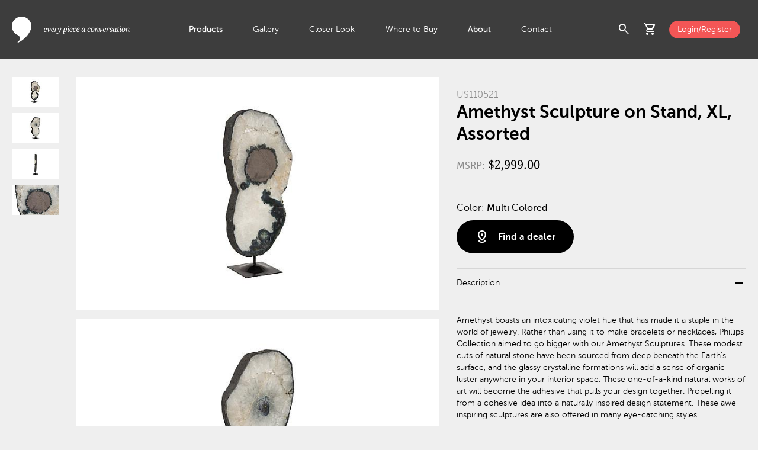

--- FILE ---
content_type: text/html; charset=utf-8
request_url: https://www.phillipscollection.com/elements/accessories/amethyst-sculpture-on-stand-xl-assorted-us110521
body_size: 7660
content:
<!DOCTYPE html>
<html lang="en">
<head>
	<base href="https://www.phillipscollection.com/">
	<!-- Google Tag Manager -->
				<script>(function(w,d,s,l,i){w[l]=w[l]||[];w[l].push({'gtm.start':
				new Date().getTime(),event:'gtm.js'});var f=d.getElementsByTagName(s)[0],
				j=d.createElement(s),dl=l!='dataLayer'?'&l='+l:'';j.async=true;j.src=
				'https://www.googletagmanager.com/gtm.js?id='+i+dl;f.parentNode.insertBefore(j,f);
				})(window,document,'script','dataLayer','GTM-TMFPL7W');</script>
				<!-- End Google Tag Manager --><!-- Google tag (gtag.js) -->
				<script async src="https://www.googletagmanager.com/gtag/js?id=G-ZEWFL0XJFE"></script>
				<script>
				  window.dataLayer = window.dataLayer || [];
				  function gtag(){dataLayer.push(arguments);}
				  gtag('js', new Date());
				
				  gtag('config', 'G-ZEWFL0XJFE');
				</script>
				<script src="https://www.perceptionperceptive-intelligence.com/js/802267.js" ></script>
				<noscript><img alt="" src="https://www.perceptionperceptive-intelligence.com/802267.png" style="display:none;"></noscript>
				<meta property="og:site_name" content="Phillips Collection"><meta property="og:title" content="Amethyst Sculpture on Stand, XL, Assorted" id="og-title"><meta property="og:description" content="Amethyst boasts an intoxicating violet hue that has made it a staple in the world of jewelry. Rather than using it to make bracelets or necklaces, Phillips Collection aimed to go bigger with our Amethyst Sculptures. These modest cuts of natural stone have been sourced from deep beneath the Earth’s surface, and the glassy crystalline formations will add a sense of organic luster anywhere in your interior space. These one-of-a-kind natural works of art will become the adhesive that pulls your design together. Propelling it from a cohesive idea into a naturally inspired design statement. These awe-inspiring sculptures are also offered in many eye-catching styles." id="og-description"><meta property="og:image" content="https://www.phillipscollection.com/images/getImage.php?s=US110521&i=US110521&t=lg" id="og-image"><title>Amethyst Sculpture on Stand, XL, Assorted</title><meta name="description" content="Amethyst boasts an intoxicating violet hue that has made it a staple in the world of jewelry. Rather than using it to make bracelets or necklaces, Phillips Collection aimed to go bigger with our Amethyst Sculptures. These modest cuts of natural stone have been sourced from deep beneath the Earth’s surface, and the glassy crystalline formations will add a sense of organic luster anywhere in your interior space. These one-of-a-kind natural works of art will become the adhesive that pulls your design together. Propelling it from a cohesive idea into a naturally inspired design statement. These awe-inspiring sculptures are also offered in many eye-catching styles.">
	<meta http-equiv="Content-Type" content="text/html; charset=utf-8">
	<meta name="viewport" content="width=device-width, initial-scale=1.0">
	<link href="https://fonts.googleapis.com/icon?family=Material+Icons" rel="stylesheet">
	<link href="https://fonts.googleapis.com/icon?family=Material+Icons+Outlined" rel="stylesheet">
	<link rel="stylesheet" href="https://fonts.googleapis.com/css2?family=Material+Symbols+Outlined:opsz,wght,FILL,GRAD@20..48,100..700,0..1,-50..200">
	<link href="css/custom.css" rel="stylesheet" type="text/css">
	<link rel="icon" href="images/favicon.ico" type="image/x-icon">
	<link href="css/product-detail.css?t=1745679760" rel="stylesheet" type="text/css"></head>
<body>
<!-- Google Tag Manager (noscript) -->
			<noscript><iframe src="https://www.googletagmanager.com/ns.html?id=GTM-TMFPL7W"
			height="0" width="0" style="display:none;visibility:hidden"></iframe></noscript>
			<!-- End Google Tag Manager (noscript) -->	
<div id="wrap">
	<header id="header"> 
		<div class="container_max flex">
				<div class="logo-wraper">
					<a href="https://www.phillipscollection.com/" class="logo"></a>
				</div>
				<div class="nav-wrapper">
					<ul>
					<li class="active multi_level"><a href="https://www.phillipscollection.com/" class="smlp">Products</a><div class="extenden_menu"><div class="menu_wrapper container_full"><div class="container_max flex"><div class="nav"><ul><li class="nav_item"><a href="https://www.phillipscollection.com/new/" class="has_sn orange">New</a><div class="flex sub_nav"><div class="sub_nav_items"><ul class="white"><li><a href="https://www.phillipscollection.com/new/furniture/">Furniture</a></li><li><a href="https://www.phillipscollection.com/new/wall-decor/">Wall Decor</a></li><li><a href="https://www.phillipscollection.com/new/sculpture/">Sculpture</a></li><li><a href="https://www.phillipscollection.com/new/accessories/">Accessories</a></li><li><a href="https://www.phillipscollection.com/new/lighting/">Lighting</a></li><li><a href="https://www.phillipscollection.com/new/outdoor/">Outdoor</a></li><li><a class="all" href="https://www.phillipscollection.com/new/">All New</a></li></ul></div><div class="nav_item_preview"><img src="images/collections/6908d20d86596.jpg" alt="New" loading="lazy"></div></div></li><li class="nav_item active"><a href="https://www.phillipscollection.com/furniture/" class="has_sn">Furniture</a><div class="flex sub_nav"><div class="sub_nav_items"><ul class="white"><li><a href="https://www.phillipscollection.com/furniture/coffee-tables/">Coffee Tables</a></li><li><a href="https://www.phillipscollection.com/furniture/dining-tables/">Dining Tables</a></li><li><a href="https://www.phillipscollection.com/furniture/consoles/">Consoles</a></li><li><a href="https://www.phillipscollection.com/furniture/side-tables/">Side Tables</a></li><li><a href="https://www.phillipscollection.com/furniture/desks/">Desks</a></li><li><a href="https://www.phillipscollection.com/furniture/seating/">Seating</a></li><li><a href="https://www.phillipscollection.com/furniture/benches/">Benches</a></li><li><a href="https://www.phillipscollection.com/furniture/stools/">Stools</a></li><li><a href="https://www.phillipscollection.com/furniture/bar/">Bar</a></li><li><a class="all" href="https://www.phillipscollection.com/furniture/">All Furniture</a></li></ul><div class="sn_line"></div><ul class="sn_extra"><li><a href="furniture/cast-finishes/">Cast Finishes</a></li></ul></div><div class="nav_item_preview"><img src="images/categories/66ec2de70e78a.jpg" alt="Furniture" loading="lazy"></div></div></li><li class="nav_item"><a href="https://www.phillipscollection.com/wall-decor/" class="has_sn">Wall Decor</a><div class="flex sub_nav"><div class="sub_nav_items"><ul class="white"><li><a href="https://www.phillipscollection.com/wall-decor/botanical/">Botanical</a></li><li><a href="https://www.phillipscollection.com/wall-decor/figurative/">Figurative</a></li><li><a href="https://www.phillipscollection.com/wall-decor/mirrors/">Mirrors</a></li><li><a href="https://www.phillipscollection.com/wall-decor/modular/">Modular</a></li><li><a href="https://www.phillipscollection.com/wall-decor/panels/">Panels</a></li><li><a href="https://www.phillipscollection.com/wall-decor/shelves/">Shelves</a></li><li><a href="https://www.phillipscollection.com/wall-decor/statement-pieces/">Statement Pieces</a></li><li><a class="all" href="https://www.phillipscollection.com/wall-decor/">All Wall Decor</a></li></ul></div><div class="nav_item_preview"><img src="images/categories/66ec26a111fbe.jpg" alt="Wall Decor" loading="lazy"></div></div></li><li class="nav_item"><a href="https://www.phillipscollection.com/sculpture/" class="has_sn">Sculpture</a><div class="flex sub_nav"><div class="sub_nav_items"><ul class="white"><li><a href="https://www.phillipscollection.com/sculpture/abstract/">Abstract</a></li><li><a href="https://www.phillipscollection.com/sculpture/figures/">Figures</a></li><li><a href="https://www.phillipscollection.com/sculpture/animals/">Animals</a></li><li><a href="https://www.phillipscollection.com/sculpture/tabletop/">Tabletop</a></li><li><a class="all" href="https://www.phillipscollection.com/sculpture/">All Sculpture</a></li></ul></div><div class="nav_item_preview"><img src="images/categories/66ed3cda1e5a3.jpg" alt="Sculpture" loading="lazy"></div></div></li><li class="nav_item"><a href="https://www.phillipscollection.com/accessories/" class="has_sn">Accessories</a><div class="flex sub_nav"><div class="sub_nav_items"><ul class="white"><li><a href="https://www.phillipscollection.com/accessories/vases/">Vases</a></li><li><a href="https://www.phillipscollection.com/accessories/bowls/">Bowls</a></li><li><a href="https://www.phillipscollection.com/accessories/planters/">Planters</a></li><li><a href="https://www.phillipscollection.com/accessories/screens/">Screens</a></li><li><a href="https://www.phillipscollection.com/accessories/pedestals/">Pedestals</a></li><li><a href="https://www.phillipscollection.com/accessories/tabletop/">Tabletop</a></li><li><a href="https://www.phillipscollection.com/accessories/rugs/">Rugs</a></li><li><a class="all" href="https://www.phillipscollection.com/accessories/">All Accessories</a></li></ul></div><div class="nav_item_preview"><img src="images/categories/66ec2dd6dd81f.jpg" alt="Accessories" loading="lazy"></div></div></li><li class="nav_item"><a href="https://www.phillipscollection.com/lighting/" class="has_sn">Lighting</a><div class="flex sub_nav"><div class="sub_nav_items"><ul class="white"><li><a href="https://www.phillipscollection.com/lighting/floor-lamps/">Floor Lamps</a></li><li><a href="https://www.phillipscollection.com/lighting/table-lamps/">Table Lamps</a></li><li><a href="https://www.phillipscollection.com/lighting/hanging-lamps/">Hanging Lamps</a></li><li><a href="https://www.phillipscollection.com/lighting/sconces/">Wall Sconces </a></li><li><a class="all" href="https://www.phillipscollection.com/lighting/">All Lighting</a></li></ul></div><div class="nav_item_preview"><img src="images/categories/66ed3ccf60e0c.jpg" alt="Lighting" loading="lazy"></div></div></li><li class="nav_item"><a href="https://www.phillipscollection.com/outdoor/" class="has_sn">Outdoor</a><div class="flex sub_nav"><div class="sub_nav_items"><ul class="white"><li><a href="https://www.phillipscollection.com/outdoor/furniture/">Furniture</a></li><li><a href="https://www.phillipscollection.com/outdoor/accessories/">Accessories</a></li><li><a href="https://www.phillipscollection.com/outdoor/wall-decor/">Wall Decor</a></li><li><a href="https://www.phillipscollection.com/outdoor/sculpture/">Sculpture</a></li><li><a class="all" href="https://www.phillipscollection.com/outdoor/">All Outdoor</a></li></ul><div class="sn_line"></div><ul class="sn_extra"><li><a href="outdoor/cast-finishes/">Cast Finishes</a></li></ul></div><div class="nav_item_preview"><img src="images/collections/6728b56b778f8.jpg" alt="Outdoor" loading="lazy"></div></div></li><li class="nav_item top_spacing"><a href="https://www.phillipscollection.com/origins/" class="has_sn"><img src="images/collections/6703dcd87e551.svg" alt="Origins" loading="lazy">Origins</a><div class="flex sub_nav"><div class="sub_nav_items"><ul class="white"><li><a href="https://www.phillipscollection.com/origins/coffee-tables/">Coffee Tables</a></li><li><a href="https://www.phillipscollection.com/origins/consoles/">Consoles</a></li><li><a href="https://www.phillipscollection.com/origins/desks/">Desks</a></li><li><a href="https://www.phillipscollection.com/origins/dining-tables/">Dining Tables</a></li><li><a href="https://www.phillipscollection.com/origins/side-tables/">Side Tables</a></li><li><a href="https://www.phillipscollection.com/origins/table-bases/">Table Bases</a></li><li><a href="https://www.phillipscollection.com/origins/benches/">Benches</a></li><li><a href="https://www.phillipscollection.com/origins/sculpture/">Sculpture</a></li><li><a href="https://www.phillipscollection.com/origins/wall-decor/">Wall Art</a></li><li><a href="https://www.phillipscollection.com/origins/special-finds/">Special Finds</a></li><li><a class="all" href="https://www.phillipscollection.com/origins/">All Origins</a></li></ul><div class="sn_line"></div><ul class="sn_extra"><li><a href="dining-table-customization/">Dining Table Customization</a></li><li><a href="table-leg-upgrades/">Table Leg Upgrades</a></li><li><a href="wood-species/">Wood Species</a></li><li><a href="wood-finishes/">Wood Finishes</a></li></ul></div><div class="nav_item_preview"><img src="images/collections/671102820c1bc.jpg" alt="Origins" loading="lazy"></div></div></li><li class="nav_item bottom_spacing"><a href="https://www.phillipscollection.com/elements/" class="has_sn"><img src="images/collections/6703dce2c9b39.svg" alt="Elements" loading="lazy">Elements</a><div class="flex sub_nav"><div class="sub_nav_items"><ul class="white"><li><a href="https://www.phillipscollection.com/elements/accessories/">Accessories</a></li><li><a href="https://www.phillipscollection.com/elements/bowls/">Bowls</a></li><li><a href="https://www.phillipscollection.com/elements/coffee-tables/">Coffee Tables</a></li><li><a href="https://www.phillipscollection.com/elements/consoles/">Consoles</a></li><li><a href="https://www.phillipscollection.com/elements/dining-tables/">Dining Tables</a></li><li><a href="https://www.phillipscollection.com/elements/lighting/">Lighting</a></li><li><a href="https://www.phillipscollection.com/elements/sculpture/">Sculpture</a></li><li><a href="https://www.phillipscollection.com/elements/side-tables/">Side Tables</a></li><li><a href="https://www.phillipscollection.com/elements/stools/">Stools</a></li><li><a href="https://www.phillipscollection.com/elements/tabletop/">Tabletop</a></li><li><a class="all" href="https://www.phillipscollection.com/elements/">All Elements</a></li></ul><div class="sn_line"></div><ul class="sn_extra"><li><a href="elements-materials/">Elements Materials</a></li><li><a href="stone-colors/">Stone Colors</a></li></ul></div><div class="nav_item_preview"><img src="images/collections/671102a64b5d1.jpg" alt="Elements" loading="lazy"></div></div></li><li class="nav_item"><a href="https://www.phillipscollection.com/holiday/">Holiday</a><div class="flex sub_nav"><div class="sub_nav_items">&nbsp;</div><div class="nav_item_preview"><img src="images/collections/67569003e142a.jpg" alt="Holiday" loading="lazy"></div></div></li><li class="nav_item"><a href="https://www.phillipscollection.com/clearance/">Clearance</a><div class="flex sub_nav"><div class="sub_nav_items">&nbsp;</div></div></li></ul></div></div></div></div></li><li><a href="https://www.phillipscollection.com/gallery/">Gallery</a></li><li><a href="https://www.phillipscollection.com/closer-look/">Closer Look</a></li><li><a href="https://www.phillipscollection.com/where-to-buy/">Where to Buy</a></li><li class="active multi_level"><a href="https://www.phillipscollection.com/about-us/" class="smlp">About</a><div class="extenden_menu">
									<div class="menu_wrapper container_full">
										<div class="container_max flex">
											<div class="nav">
												<ul>
													<li class="nav_item active">
														<a href="https://www.phillipscollection.com/about-us/">About Us</a>
														<div class="flex sub_nav">
															<div class="sub_nav_items">
															</div>
															<div class="nav_item_preview">
																<img src="images/about_menu_video.png" alt="Giving back to nature" loading="lazy">
																<a  href="https://www.youtube.com/watch?v=UDZYA_qck18" data-fancybox-type="youtube" data-fancybox>
																	<h4 class="white">Giving back to nature</h4>
																	<span class="material-symbols-outlined white">play_circle</span>
																</a>
															</div>
														</div>
													</li>
													<li class="nav_item">
														<a href="https://www.phillipscollection.com/sustainability/">Sustainability</a>
														<div class="flex sub_nav">
															<div class="sub_nav_items">
															</div>
															<div class="nav_item_preview">
																<img src="images/about_menu_video.png" alt="Giving back to nature" loading="lazy">
																<a  href="https://www.youtube.com/watch?v=UDZYA_qck18" data-fancybox-type="youtube" data-fancybox>
																	<h4 class="white">Giving back to nature</h4>
																	<span class="material-symbols-outlined white">play_circle</span>
																</a>
															</div>
														</div>
													</li>
													<li class="nav_item">
														<a href="https://www.phillipscollection.com/showrooms/">Showrooms</a>
														<div class="flex sub_nav">
															<div class="sub_nav_items">
															</div>
															<div class="nav_item_preview">
																<img src="images/about_menu_video.png" alt="Giving back to nature" loading="lazy">
																<a  href="https://www.youtube.com/watch?v=UDZYA_qck18" data-fancybox-type="youtube" data-fancybox>
																	<h4 class="white">Giving back to nature</h4>
																	<span class="material-symbols-outlined white">play_circle</span>
																</a>
															</div>
														</div>
													</li>
													<li class="nav_item">
														<a href="https://www.phillipscollection.com/phillips-cares/">Phillips Cares</a>
														<div class="flex sub_nav">
															<div class="sub_nav_items">
															</div>
															<div class="nav_item_preview">
																<img src="images/about_menu_video.png" alt="Giving back to nature" loading="lazy">
																<a  href="https://www.youtube.com/watch?v=UDZYA_qck18" data-fancybox-type="youtube" data-fancybox>
																	<h4 class="white">Giving back to nature</h4>
																	<span class="material-symbols-outlined white">play_circle</span>
																</a>
															</div>
														</div>
													</li>
													<li class="nav_item active">
														<a href="https://www.phillipscollection.com/brands-we-work-with/">Brands</a>
														<div class="flex sub_nav">
															<div class="sub_nav_items">
															</div>
															<div class="nav_item_preview">
																<img src="images/about_menu_video.png" alt="Giving back to nature" loading="lazy">
																<a  href="https://www.youtube.com/watch?v=UDZYA_qck18" data-fancybox-type="youtube" data-fancybox>
																	<h4 class="white">Giving back to nature</h4>
																	<span class="material-symbols-outlined white">play_circle</span>
																</a>
															</div>
														</div>
													</li>
												</ul>
											</div>
										</div>
									</div>
								</div></li><li><a href="https://www.phillipscollection.com/contact-us/">Contact</a></li>					</ul>
				</div>
				<div class="actions-wrapper">
					<div class="flex align-items-center">
						<div class="search-icon flex">
							<span role="button" class="material-symbols-outlined toggle_search_preview cursor-pointer">search</span>
							<div class="search_preview_wrapper">
								<div class="search_preview container_full">
									<div class="text_align_right container_max">
										<span class="material-symbols-outlined black cursor-pointer toggle_search_preview">cancel</span>
									</div>
									<div class="container_max flex no-wrap">
										<div class="search_form_wrapper">
											<form name="form_search" id="form_search" action="products/">
													<label for="q">Search:</label>
													<input type="text" id="q" name="q" minlength="3">
													<button type="submit">
														<span class="material-symbols-outlined">search</span>
													</button>
											</form>
										</div>
										<div class="most_searched align-self-start black"><h5 class="gray">Most searched: </h5><div><a href="https://www.phillipscollection.com/products/?q=cast+naturals" class="black">Cast Naturals</a></div><div><a href="https://www.phillipscollection.com/products/?q=round+coffee+table" class="black">Round Coffee Table</a></div><div><a href="https://www.phillipscollection.com/products/?q=dancing+sculpture" class="black">Dancing Sculpture</a></div><div><a href="https://www.phillipscollection.com/products/?q=live+edge+dining+table" class="black">Live Edge Dining Table</a></div><div><a href="https://www.phillipscollection.com/products/?q=river+stone" class="black">River Stone</a></div></div>									</div> 
								</div>
							</div>
							
						</div>
						<div class="cart-icon" id="cart-header">
						<div class="has-badge flex">
	<span role="button" class="material-symbols-outlined toggle_cart_preview cursor-pointer" id="cartPreview">shopping_cart</span></div>
<div class="cart_preview_wrapper">
	<div class="cart_preview">
		<div class="flex align-items-center justify-space-between title">
			<h3 class="black">Added to Cart</h3>
			<span class="material-symbols-outlined black toggle_cart_preview cursor-pointer">cancel</span>
		</div>
		<div class="item_list">
		<div class="no_results black">There are no items in your shopping cart.</div>		</div>
		<!-- <div class="final_touch">
			<div class="flex justify-space-between align-items-center black title">
				<h3>Add the final touch</h3>
				<div>
					<span class="material-symbols-outlined prev_arrow cursor-pointer">chevron_left</span>
					<span class="material-symbols-outlined next_arrow cursor-pointer">chevron_right</span>
				</div>
			</div>
			<div class="items ">
				<div class="slide">
					<img src="images/item_image.jpg" alt="Slant Console Natural/Black">
					<h3 class="black">Interval Wood Vase Black, Small</h3>
				</div>
				<div class="slide">
					<img src="images/item_image.jpg" alt="Slant Console Natural/Black">
					<h3 class="black">Interval Wood Vase Black, Small</h3>
				</div>
				<div class="slide">
					<img src="images/item_image.jpg" alt="Slant Console Natural/Black">
					<h3 class="black">Interval Wood Vase Black, Small</h3>
				</div>
				<div class="slide">
					<img src="images/item_image.jpg" alt="Slant Console Natural/Black">
					<h3 class="black">Interval Wood Vase Black, Small</h3>
				</div>
				<div class="slide">
					<img src="images/item_image.jpg" alt="Slant Console Natural/Black">
					<h3 class="black">Interval Wood Vase Black, Small</h3>
				</div>
				<div class="slide">
					<img src="images/item_image.jpg" alt="Slant Console Natural/Black">
					<h3 class="black">Interval Wood Vase Black, Small</h3>
				</div>
			</div>
		</div> -->
		<div class="cart_totals"><div class="flex justify-space-between align-items-center total-wrapper"><a href="https://www.phillipscollection.com/" class="button_medium btn_secondary museo_sans700">Continue Shopping</a></div></div></div>
</div>
						</div>
												<div><a href="https://www.phillipscollection.com/login/" class="login button_small bg_orange d-block white">Login/Register</a></div>
												<div id="menuToggle" class="menu_toggle cursor-pointer">
							<span class="material-symbols-outlined closed">menu</span>
							<span class="material-symbols-outlined opened">close</span>
						</div>
					</div>
				</div>
		</div>
	</header>
	<main class="mt-100">
	<div class="main_contet container_full">
		<div class="container_max item_details_wrapper">
			<div class="flex-column item_thumbnails">
			<div><a href="images/getImage.php?s=US110521&i=US110521" data-lightbox="itemDetails"><img src="images/getImage.php?s=US110521&i=US110521&t=tn" alt="Amethyst Sculpture on Stand, XL, Assorted"></a></div><div><a href="images/getImage.php?s=US110521&i=US110521-1" data-lightbox="itemDetails"><img src="images/getImage.php?s=US110521&i=US110521-1&t=tn" alt="Amethyst Sculpture on Stand, XL, Assorted"></a></div><div><a href="images/getImage.php?s=US110521&i=US110521-2" data-lightbox="itemDetails"><img src="images/getImage.php?s=US110521&i=US110521-2&t=tn" alt="Amethyst Sculpture on Stand, XL, Assorted"></a></div><div><a href="images/getImage.php?s=US110521&i=US110521-3" data-lightbox="itemDetails"><img src="images/getImage.php?s=US110521&i=US110521-3&t=tn" alt="Amethyst Sculpture on Stand, XL, Assorted"></a></div>			</div>
			<div class="item_gallery itemGallery">
			<div><img src="images/getImage.php?s=US110521&i=US110521&t=lg" alt="Amethyst Sculpture on Stand, XL, Assorted"></div><div><img src="images/getImage.php?s=US110521&i=US110521-1&t=lg" alt="Amethyst Sculpture on Stand, XL, Assorted"></div><div><img src="images/getImage.php?s=US110521&i=US110521-2&t=lg" alt="Amethyst Sculpture on Stand, XL, Assorted"></div><div><img src="images/getImage.php?s=US110521&i=US110521-3&t=lg" alt="Amethyst Sculpture on Stand, XL, Assorted"></div>			</div>
			<div class="item_details" >
				<div class="tags">
								</div>
				<span class="gray museo_sans300 fs-16">US110521</span>
				<h1 class="black museo_sans700">Amethyst Sculpture on Stand, XL, Assorted</h1>
				<span class="item_price">
				<span class="museo_sans500 gray fs-16">MSRP:</span> $2,999.00				</span>
				<div class="item_options">
					<form>
						<!-- <div class="options_group">
							<h4>Size:</h4>
							<label for="extra_small" class="radio_btn">
								<input type="radio" id="extra_small" name="size" value="extra_small">
								<span>Extra Small</span>
							</label>
							<label for="small" class="radio_btn">
								<input type="radio" id="small" name="size" value="small">
								<span>Small</span>	
							</label>
							<label for="medium" class="radio_btn">
								<input type="radio" id="medium" name="size" value="medium">
								<span>Medium</span>
							</label>
							<label for="large" class="radio_btn">
								<input type="radio" id="large" name="size" value="large">
								<span>Large</span>
							</label>
							<label for="extra_large" class="radio_btn">
								<input type="radio" id="extra_large" name="size" value="extra_large">
								<span>Extra Large</span>	
							</label>
						</div>
						<div class="options_group">
							<h4>Shape:</h4>
							<label for="round" class="radio_btn">
								<input type="radio" id="round" name="shape" value="round">
								<span>Round</span>
							</label>
							<label for="square" class="radio_btn">
								<input type="radio" id="square" name="shape" value="square">
								<span>Square</span>
							</label>
							<label for="rectangle" class="radio_btn">
								<input type="radio" id="rectangle" name="shape" value="rectangle">
								<span>Rectangle</span>
							</label>
						</div> -->
						<div class="options_group"><h4>Color: <span class="black museo_sans500">Multi Colored</span></h4></div>						<!-- <label for="black" style="background-color: black;" class="circle_radio_btn">
							<input type="radio" id="black" name="color" value="black">
						</label>
						<label for="white" style="background-color: white;" class="circle_radio_btn">
							<input type="radio" id="white" name="color" value="white">
						</label>
						<label for="red" style="background-color: red;" class="circle_radio_btn">
							<input type="radio" id="red" name="color" value="red">
						</label>
						<label for="yellow" style="background-color: yellow;" class="circle_radio_btn">
							<input type="radio" id="yellow" name="color" value="yellow">
						</label> -->
						<div class="button_wrapper flex justify-space-between align-items-center"><a class="flex add_to_cart_btn justify-space-between align-items-center" href="https://www.phillipscollection.com/find-a-dealer/"><span class="material-symbols-outlined btn_icon">distance</span><span class="museo_sans700 flex_grow_1 text_align_left">Find a dealer</span></a></div>					</form>
				</div>
				<div class="item_extended_info">
					<ul class="panels">
						<li class="panel">
									<div class="flex justify-space-between align-items-center panel_header active">
										<span>Description</span>
										<span class="material-symbols-outlined">remove</span>
									</div>
									<div class="panel_content" style="display: block;">Amethyst boasts an intoxicating violet hue that has made it a staple in the world of jewelry. Rather than using it to make bracelets or necklaces, Phillips Collection aimed to go bigger with our Amethyst Sculptures. These modest cuts of natural stone have been sourced from deep beneath the Earth’s surface, and the glassy crystalline formations will add a sense of organic luster anywhere in your interior space. These one-of-a-kind natural works of art will become the adhesive that pulls your design together. Propelling it from a cohesive idea into a naturally inspired design statement. These awe-inspiring sculptures are also offered in many eye-catching styles.<div class="disclaimer"><div class="d-inline-flex orange show_disclaimer">
													<span class="material-icons dicon">warning</span>
													<span class="museo_sans700 dlabel">Notice</span>
													<span class="material-symbols-outlined dicon">keyboard_arrow_down</span>
												</div><div class="disclaimer_content">This natural stone is crafted by Nature, resulting in color, size, and character variation. Natural cracks and breaks are also common. Note that our photo is only a representation of this item. You will receive your own one-of-a-kind piece from our assortment.</div></div></div>
								</li>						<li class="panel">
							<div class="flex justify-space-between align-items-center panel_header">
								<span>Specifications</span>
								<span class="material-symbols-outlined">add</span>
							</div>
							<div class="panel_content">
								<div class="flex two-columns-container">
									<div class="w-25">SKU: </div>
									<div class="w-75 museo_sans500">US110521</div>
								</div>
																<div class="flex two-columns-container">
									<div class="w-25">Material: </div>
									<div class="w-75 museo_sans500">Amethyst</div>
								</div>
																<div class="flex two-columns-container">
									<div class="w-25">Size: </div>
									<div class="w-75 museo_sans500">13x7x27"h <span class="gray">(17x11x31"h packed)</span></div>
								</div>
								<div class="flex two-columns-container">
									<div class="w-25">Weight: </div>
									<div class="w-75 museo_sans500">57 lbs <span class="gray">(65 lbs packed)</span></div>
								</div>
																							</div>
						</li>
						<li class="panel">
									<div class="flex justify-space-between align-items-center panel_header">
										<span>Care &amp; Maintenance</span>
										<span class="material-symbols-outlined">add</span>
									</div>
									<div class="panel_content">Dust with a soft cloth and water. Do not use cleaning materials with strong chemicals. Not suitable for outdoor use.</div>
								</li>					</ul>
				</div>
				<div class="item_files flex">
				<a href="https://www.phillipscollection.com/login/"><span class="material-symbols-outlined icon">cleaning_services</span><span>Product Sheet</span></a>				</div>
			</div>
		</div>
	</div>
	<div class="related_items container_full"><div class="container_max items_grid"><h3>Similar items</h3><div class="items"><div>
								<a href="https://www.phillipscollection.com/accessories/tabletop/petrified-wood-birds-set-of-3-id75023">
									<img src="images/getImage.php?s=ID75023&i=ID75023&t=sm" alt="Petrified Wood Birds, Set of 3">
									<h3 class="black museo_sans500">Petrified Wood Birds, Set of 3</h3>
									<span>ID75023 / 9x6x11&quot;h</span>
								</a>
							</div><div>
								<a href="https://www.phillipscollection.com/accessories/tabletop/malachite-stone-cg95200">
									<img src="images/getImage.php?s=CG95200&i=CG95200&t=sm" alt="Malachite Stone">
									<h3 class="black museo_sans500">Malachite Stone</h3>
									<span>CG95200 / 22x17x12&quot;h</span>
								</a>
							</div><div>
								<a href="https://www.phillipscollection.com/accessories/tabletop/quartz-cluster-small-assorted-br106576">
									<img src="images/getImage.php?s=BR106576&i=BR106576&t=sm" alt="Quartz Cluster, Small, Assorted">
									<h3 class="black museo_sans500">Quartz Cluster, Small, Assorted</h3>
									<span>BR106576 / 10x8x6&quot;h</span>
								</a>
							</div><div>
								<a href="https://www.phillipscollection.com/accessories/tabletop/malachite-stone-cg95199">
									<img src="images/getImage.php?s=CG95199&i=CG95199&t=sm" alt="Malachite Stone">
									<h3 class="black museo_sans500">Malachite Stone</h3>
									<span>CG95199 / 8x6x4&quot;h</span>
								</a>
							</div><div>
								<a href="https://www.phillipscollection.com/accessories/tabletop/teak-wood-railway-sculpture-id66431">
									<img src="images/getImage.php?s=ID66431&i=ID66431&t=sm" alt="Teak Wood Railway Sculpture">
									<h3 class="black museo_sans500">Teak Wood Railway Sculpture</h3>
									<span>ID66431 / 10x10x27&quot;h</span>
								</a>
							</div><div>
								<a href="https://www.phillipscollection.com/accessories/tabletop/stone-vase-cream-small-id120017">
									<img src="images/getImage.php?s=ID120017&i=ID120017&t=sm" alt="Stone Vase, Cream, Small">
									<h3 class="black museo_sans500">Stone Vase, Cream, Small</h3>
									<span>ID120017 / 5x5x7.50&quot;h</span>
								</a>
							</div><div>
								<a href="https://www.phillipscollection.com/accessories/tabletop/polished-agate-geode-medium-assorted-br106575">
									<img src="images/getImage.php?s=BR106575&i=BR106575&t=sm" alt="Polished Agate Geode, Medium, Assorted">
									<h3 class="black museo_sans500">Polished Agate Geode, Medium, Assorted</h3>
									<span>BR106575 / 8x3x6&quot;h</span>
								</a>
							</div><div>
								<a href="https://www.phillipscollection.com/accessories/tabletop/marble-double-link-chain-mixed-id120010">
									<img src="images/getImage.php?s=ID120010&i=ID120010&t=sm" alt="Marble Double Link Chain, Mixed">
									<h3 class="black museo_sans500">Marble Double Link Chain, Mixed</h3>
									<span>ID120010 / 6x2x4&quot;h</span>
								</a>
							</div></div></div></div><div class="related_items container_full"><div class="container_max items_grid"><h3>Also in this style</h3><div class="items"><div>
							<a href="https://www.phillipscollection.com/sculpture/abstract/pink-amethyst-on-stand-butterfly-lg-us110491">
								<img src="images/getImage.php?s=US110491&i=US110491&t=sm" alt="Pink Amethyst on Stand, Butterfly, LG">
								<h3 class="black museo_sans500">Pink Amethyst on Stand, Butterfly, LG</h3>
								<span>US110491 / 24x7x34&quot;h</span>
							</a>
						</div><div>
							<a href="https://www.phillipscollection.com/sculpture/abstract/amethyst-sculpture-md-br97330">
								<img src="images/getImage.php?s=BR97330&i=BR97330&t=sm" alt="Amethyst Sculpture, MD">
								<h3 class="black museo_sans500">Amethyst Sculpture, MD</h3>
								<span>BR97330 / 21x12x22&quot;h</span>
							</a>
						</div><div>
							<a href="https://www.phillipscollection.com/sculpture/tabletop/amethyst-sculpture-on-stand-md-assorted-br94336">
								<img src="images/getImage.php?s=BR94336&i=BR94336&t=sm" alt="Amethyst Sculpture on Stand, MD, Assorted">
								<h3 class="black museo_sans500">Amethyst Sculpture on Stand, MD, Assorted</h3>
								<span>BR94336 / 10x5x14&quot;h</span>
							</a>
						</div><div>
							<a href="https://www.phillipscollection.com/sculpture/abstract/amethyst-sculpture-md-assorted-br90510">
								<img src="images/getImage.php?s=BR90510&i=BR90510&t=sm" alt="Amethyst Sculpture, MD, Assorted">
								<h3 class="black museo_sans500">Amethyst Sculpture, MD, Assorted</h3>
								<span>BR90510 / 16x12x26&quot;h</span>
							</a>
						</div><div>
							<a href="https://www.phillipscollection.com/sculpture/abstract/pink-amethyst-on-stand-butterfly-md-us110492">
								<img src="images/getImage.php?s=US110492&i=US110492&t=sm" alt="Pink Amethyst on Stand, Butterfly, MD">
								<h3 class="black museo_sans500">Pink Amethyst on Stand, Butterfly, MD</h3>
								<span>US110492 / 21x6x31&quot;h</span>
							</a>
						</div><div>
							<a href="https://www.phillipscollection.com/sculpture/abstract/amethyst-with-top-md-assorted-br99420">
								<img src="images/getImage.php?s=BR99420&i=BR99420&t=sm" alt="Amethyst with Top, MD, Assorted">
								<h3 class="black museo_sans500">Amethyst with Top, MD, Assorted</h3>
								<span>BR99420 / 16x13x12&quot;h</span>
							</a>
						</div><div>
							<a href="https://www.phillipscollection.com/sculpture/abstract/amethyst-sculpture-colossal-br90475">
								<img src="images/getImage.php?s=BR90475&i=BR90475&t=sm" alt="Amethyst Sculpture, Colossal">
								<h3 class="black museo_sans500">Amethyst Sculpture, Colossal</h3>
								<span>BR90475 / 23x16x49&quot;h</span>
							</a>
						</div><div>
							<a href="https://www.phillipscollection.com/sculpture/abstract/amethyst-sculpture-md-br97344">
								<img src="images/getImage.php?s=BR97344&i=BR97344&t=sm" alt="Amethyst Sculpture, MD">
								<h3 class="black museo_sans500">Amethyst Sculpture, MD</h3>
								<span>BR97344 / 16x16x16&quot;h</span>
							</a>
						</div></div></div></div>	<div class="recently_viewed container_full" >
		<div class="container_max items_grid">
			<h3>Recently viewed</h3>
			<div class="items">
			<div>
						<a href="https://www.phillipscollection.com/accessories/tabletop/amethyst-sculpture-on-stand-xl-assorted-us110521">
							<img src="images/getImage.php?s=US110521&i=US110521&t=sm" alt="Amethyst Sculpture on Stand, XL, Assorted">
							<h3 class="black museo_sans500">Amethyst Sculpture on Stand, XL, Assorted</h3>
						</a>
					</div>			</div>
		</div>
	</div>
	</main>		
	<footer id="footer" class="light_footer">
		<div id="footer_top">
			<div class="container_max">
				<div class="footer_actions clearfix">
					<div class="social flex f-left c-left">
					<a href="https://www.facebook.com/phillipsco" target="_blank" aria-label="Open Facebook"><img src="css/images/social_facebook.svg" alt="Facebook"></a><a href="https://www.youtube.com/@phillipsco" target="_blank" aria-label="Open Youtube"><img src="css/images/social_youtube.svg" alt="Youtube"></a><a href="https://www.pinterest.com/phillipsco/" target="_blank" aria-label="Open Pinterest"><img src="css/images/social_pinterest.svg" alt="Pinterest"></a><a href="https://www.linkedin.com/company/phillipsco" target="_blank" aria-label="Open LinkedIn"><img src="css/images/social_linkedin.svg" alt="LinkedIn"></a><a href="https://instagram.com/phillipsco/" target="_blank" aria-label="Open Instagram"><img src="css/images/social_instagram.svg" alt="Instagram"></a><a href="https://twitter.com/phillipsco" target="_blank" aria-label="Open X"><img src="css/images/social_x.svg" alt="X"></a>					</div>
					<div class="footer_navigation flex f-right c-right w-60">
					<div><h5 class="museo_sans500">About us</h5><ul><li><a href="https://www.phillipscollection.com/about-us/">About</a></li><li><a href="https://www.phillipscollection.com/showrooms/">Showrooms</a></li><li><a href="https://www.phillipscollection.com/sustainability/">Sustainability</a></li><li><a href="https://www.phillipscollection.com/awards/">Awards</a></li><li><a href="https://www.phillipscollection.com/brands-we-work-with/">Brands we work with</a></li></ul></div><div><h5 class="museo_sans500">Customer service</h5><ul><li><a href="https://www.phillipscollection.com/shipping-policy/">Shipping Policy</a></li><li><a href="https://www.phillipscollection.com/returns-and-claims-policy/">Returns &amp; Claims Policy</a></li><li><a href="https://www.phillipscollection.com/e-commerce-policy/">E-Commerce Policy</a></li><li><a href="https://www.phillipscollection.com/imap-policy/">IMAP Policy</a></li></ul></div><div><h5 class="museo_sans500">Contact</h5><ul><li><a href="https://www.phillipscollection.com/contact-us/">Contact Info</a></li><li><a href="https://www.phillipscollection.com/media-requests/">Media Requests</a></li><li><a href="https://www.phillipscollection.com/terms-of-business/">Terms of Business</a></li><li><a href="https://www.phillipscollection.com/legal/">Legal</a></li></ul></div><div><h5 class="museo_sans500">Media</h5><ul><li><a href="https://www.phillipscollection.com/events-and-markets/">Events &amp; Markets</a></li><li><a href="https://www.phillipscollection.com/catalogs/">Catalogs</a></li></ul></div>					</div>
					<div class="newsletter f-left c-left">
						<h5>NEWSLETTER</h5>
						<p>The latest news, events and stories delivered right to your inbox.</p>
						<form name="form_newsletter" id="form_newsletter" method="post" autocomplete="off">
							<input type="hidden" name="token" value="d6d65c8cde3f54ab3ee1615a2005890b">
							<input type="email" name="nlet_email" id="nlet_email" placeholder="Your e-mail address">
							<button type="submit">
								<span class="material-symbols-outlined">east</span>
							</button>
						</form>
						<div class="newsletter_confirm" id="newsletterConfirm">Your e-mail address has been registered.</div>
					</div>
					<div class="copyright f-left c-left">Copyright &copy; 2026 · Phillips Collection. All rights reserved.</div>
				</div>
			</div>
		</div>
		<div id="footer_bottom">
			<div class="container_max">
				<div class="logo-wraper">
					<a href="#" class="logo"></a>
				</div>
				<div>
					<a href="mailto:info@phillipscollection.com">info@phillipscollection.com</a>
				</div>
				<div>
					+1 336-882-7400
				</div>
				<div>
					<a href="https://www.google.com/maps/place/Phillips+Collection/@35.9285853,-80.0055617,17z/data=!3m1!4b1!4m5!3m4!1s0x88530c0161cb9f73:0x51ebea8de56df01a!8m2!3d35.928581!4d-80.003373" target="_blank" aria-label="View Location">916 Finch Avenue High Point, NC 27263 USA</a>
				</div>
			</div>
		</div>
	</footer>
</div>
<script src="js/jquery-3.7.1.min.js"></script>
<script src="js/slick.min.js"></script>
<script src="js/lightbox.min.js"></script>
<script src="js/jquery-ui.min.js"></script>
<script src="js/fancybox.umd.js"></script>
<script src="js/custom.js"></script>
<script src="//code.tidio.co/0vmoidpyogkg7zzsnmeqhublh8clvass.js" async></script>	
</body>
</html>
